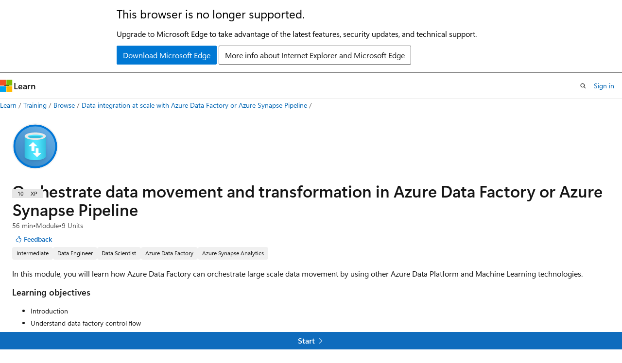

--- FILE ---
content_type: image/svg+xml
request_url: https://learn.microsoft.com/en-us/training/achievements/orchestrate-data-movement-transformation-azure-data-factory.svg
body_size: 1922
content:
<?xml version="1.0" encoding="UTF-8"?>
<svg width="101px" height="101px" viewBox="0 0 101 101" version="1.1" xmlns="http://www.w3.org/2000/svg" xmlns:xlink="http://www.w3.org/1999/xlink">
    <!-- Generator: Sketch 64 (93537) - https://sketch.com -->
    <title>Data integration at scale with Azure Data Factory/orchestrate-data-movement-and-transformation-in-azure-data-factory</title>
    <desc>Created with Sketch.</desc>
    <defs>
        <rect id="path-1" x="0" y="0" width="94.3396226" height="94.3396226" rx="47.1698113"></rect>
        <filter x="-2.9%" y="-2.9%" width="106.4%" height="106.4%" filterUnits="objectBoundingBox" id="filter-3">
            <feMorphology radius="2.5" operator="dilate" in="SourceAlpha" result="shadowSpreadOuter1"></feMorphology>
            <feOffset dx="0.5" dy="0.5" in="shadowSpreadOuter1" result="shadowOffsetOuter1"></feOffset>
            <feMorphology radius="1" operator="erode" in="SourceAlpha" result="shadowInner"></feMorphology>
            <feOffset dx="0.5" dy="0.5" in="shadowInner" result="shadowInner"></feOffset>
            <feComposite in="shadowOffsetOuter1" in2="shadowInner" operator="out" result="shadowOffsetOuter1"></feComposite>
            <feColorMatrix values="0 0 0 0 0.821822822   0 0 0 0 0.831640661   0 0 0 0 0.835737288  0 0 0 1 0" type="matrix" in="shadowOffsetOuter1"></feColorMatrix>
        </filter>
        <linearGradient x1="77.8299825%" y1="11.1997378%" x2="-99.6885927%" y2="253.807911%" id="linearGradient-4">
            <stop stop-color="#FFFFFF" offset="0%"></stop>
            <stop stop-color="#000000" stop-opacity="0.5" offset="100%"></stop>
        </linearGradient>
        <rect id="path-5" x="0" y="0" width="94.3396226" height="94.3396226"></rect>
        <path d="M47.1698113,0 C73.2209788,0 94.3396226,21.1186439 94.3396226,47.1698113 C94.3396226,73.2209788 73.2209788,94.3396226 47.1698113,94.3396226 C21.1186439,94.3396226 0,73.2209788 0,47.1698113 C0,21.1186439 21.1186439,0 47.1698113,0 Z M47.1698113,3.77358491 C23.2027373,3.77358491 3.77358491,23.2027373 3.77358491,47.1698113 C3.77358491,71.1368854 23.2027373,90.5660377 47.1698113,90.5660377 C71.1368854,90.5660377 90.5660377,71.1368854 90.5660377,47.1698113 C90.5660377,23.2027373 71.1368854,3.77358491 47.1698113,3.77358491 Z" id="path-6"></path>
        <filter x="-26.1%" y="-20.0%" width="152.2%" height="141.7%" filterUnits="objectBoundingBox" id="filter-8">
            <feOffset dx="0" dy="2" in="SourceAlpha" result="shadowOffsetOuter1"></feOffset>
            <feGaussianBlur stdDeviation="2" in="shadowOffsetOuter1" result="shadowBlurOuter1"></feGaussianBlur>
            <feColorMatrix values="0 0 0 0 0   0 0 0 0 0   0 0 0 0 0  0 0 0 0.1 0" type="matrix" in="shadowBlurOuter1" result="shadowMatrixOuter1"></feColorMatrix>
            <feMerge>
                <feMergeNode in="shadowMatrixOuter1"></feMergeNode>
                <feMergeNode in="SourceGraphic"></feMergeNode>
            </feMerge>
        </filter>
        <linearGradient x1="-1.00359143e-14%" y1="50%" x2="100%" y2="50%" id="linearGradient-9">
            <stop stop-color="#32BEDD" offset="0%"></stop>
            <stop stop-color="#37C5E3" offset="6%"></stop>
            <stop stop-color="#49DDF7" offset="30%"></stop>
            <stop stop-color="#50E6FF" offset="45%"></stop>
            <stop stop-color="#50E6FF" offset="55%"></stop>
            <stop stop-color="#49DDF7" offset="70%"></stop>
            <stop stop-color="#37C5E3" offset="94%"></stop>
            <stop stop-color="#32BEDD" offset="100%"></stop>
        </linearGradient>
    </defs>
    <g id="Badges" stroke="none" stroke-width="1" fill="none" fill-rule="evenodd">
        <g id="Data-integration-at-scale-with-Azure-Data-Factory" transform="translate(-160.000000, -890.000000)">
            <g id="Data-integration-at-scale-with-Azure-Data-Factory/orchestrate-data-movement-and-transformation-in-azure-data-factory" transform="translate(160.000000, 890.000000)">
                <g id="Badge-Plates/Circle">
                    <g id="BG" transform="translate(2.830189, 2.830189)">
                        <mask id="mask-2" fill="white">
                            <use xlink:href="#path-1"></use>
                        </mask>
                        <g>
                            <use fill="black" fill-opacity="1" filter="url(#filter-3)" xlink:href="#path-1"></use>
                            <rect stroke="#F2F1F0" stroke-width="2.5" x="-1.25" y="-1.25" width="96.8396226" height="96.8396226" rx="48.4198113"></rect>
                        </g>
                        <g id="Colors/Microsoft-365/BG-Solid-Badge" mask="url(#mask-2)">
                            <g id="Rectangle">
                                <use fill="#0078D4" xlink:href="#path-5"></use>
                                <use fill-opacity="0.4" fill="url(#linearGradient-4)" xlink:href="#path-5"></use>
                            </g>
                        </g>
                    </g>
                    <g id="Border" transform="translate(2.830189, 2.830189)">
                        <mask id="mask-7" fill="white">
                            <use xlink:href="#path-6"></use>
                        </mask>
                        <use id="Boarder" fill="#0078D4" fill-rule="nonzero" xlink:href="#path-6"></use>
                        <g id="Colors/Microsoft-365/Border" mask="url(#mask-7)" fill="#0076D7">
                            <rect id="Microsoft-365/Border" x="0" y="0" width="94.3396226" height="94.3396226"></rect>
                        </g>
                    </g>
                </g>
                <g id="Group-5" transform="translate(27.000000, 20.000000)" fill-rule="nonzero">
                    <g id="Database" filter="url(#filter-8)">
                        <path d="M23.0259887,14.2201513 C10.2915254,14.2201513 0,10.3797646 0,5.625 L0,51.4048487 C0,56.0986547 10.3954802,59.9390415 22.7141243,60 L23.0259887,60 C35.7084746,60 46,56.1596132 46,51.4048487 L46,5.625 C46,10.3797646 35.7084746,14.2201513 23.0259887,14.2201513 Z" id="Path" fill="url(#linearGradient-9)"></path>
                        <path d="M46,7.96875 C46,12.3769947 35.6045198,15.9375 23.0259887,15.9375 C10.4474576,15.9375 0,12.3769947 0,7.96875 C0,3.56050532 10.3954802,0 23.0259887,0 C35.6564972,0 46,3.56050532 46,7.96875" id="Path" fill="#E8E8E8"></path>
                        <path d="M23.4942743,12.1875 C14.1867091,12.1875 6.57142857,10.4791667 6.57142857,8.4375 C6.57142857,6.39583333 14.1369361,4.6875 23.4942743,4.6875 C32.8516125,4.6875 40.3673469,6.35416667 40.3673469,8.4375 C40.3673469,10.4791667 32.8018394,12.1875 23.4942743,12.1875 Z" id="Path" fill="#50E6FF"></path>
                        <path d="M6.57142857,9.156111 C8.25696616,10.4778306 10.3022468,12.1820706 23.0460071,12.1771844 C30.0476931,12.284681 35.631243,11.5650122 39.4285714,9.40705275 C34.5998252,8.02457085 28.059475,7.41009573 23.0460071,7.52122494 C18.0321173,7.40174723 11.3985511,7.76543585 6.57142857,9.156111 Z" id="Path" fill="#32BEDD"></path>
                    </g>
                    <path d="M9.14806046,28.9575876 L17.4329368,21.2694564 C17.610175,21.0971816 17.8535165,21 18.1076521,21 C18.3617877,21 18.6051292,21.0971816 18.7823674,21.2694564 L26.847569,28.9575876 C26.9909037,29.0665449 27.0394615,29.2527363 26.9661417,29.4122463 C26.8928219,29.5717563 26.7157484,29.6651558 26.5337479,29.6403174 L21.4498465,29.6403174 C21.2138166,29.6547653 21.0257716,29.8326346 21.010497,30.055892 L21.010497,39.6734771 C21.010497,39.8538107 20.8559443,40 20.6652939,40 L15.2048072,40 C15.0141567,40 14.859604,39.8538107 14.859604,39.6734771 L14.859604,30.055892 C14.8601937,29.8374861 14.6819484,29.6559171 14.4516366,29.6403174 L9.43049942,29.6403174 C9.25457055,29.649513 9.09227933,29.5508361 9.02807316,29.3956328 C8.96386699,29.2404295 9.01225569,29.0637738 9.14806046,28.9575876 Z" id="Path" fill="#FFFFFF"></path>
                    <path d="M18.1480605,41.9575876 L26.4329368,34.2694564 C26.610175,34.0971816 26.8535165,34 27.1076521,34 C27.3617877,34 27.6051292,34.0971816 27.7823674,34.2694564 L35.847569,41.9575876 C35.9909037,42.0665449 36.0394615,42.2527363 35.9661417,42.4122463 C35.8928219,42.5717563 35.7157484,42.6651558 35.5337479,42.6403174 L30.4498465,42.6403174 C30.2138166,42.6547653 30.0257716,42.8326346 30.010497,43.055892 L30.010497,52.6734771 C30.010497,52.8538107 29.8559443,53 29.6652939,53 L24.2048072,53 C24.0141567,53 23.859604,52.8538107 23.859604,52.6734771 L23.859604,43.055892 C23.8601937,42.8374861 23.6819484,42.6559171 23.4516366,42.6403174 L18.4304994,42.6403174 C18.2545706,42.649513 18.0922793,42.5508361 18.0280732,42.3956328 C17.963867,42.2404295 18.0122557,42.0637738 18.1480605,41.9575876 Z" id="Path" fill="#FFFFFF" transform="translate(27.000000, 43.500000) rotate(-180.000000) translate(-27.000000, -43.500000) "></path>
                </g>
            </g>
        </g>
    </g>
</svg>